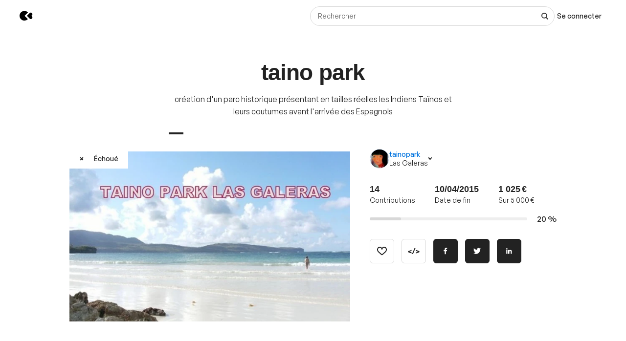

--- FILE ---
content_type: application/javascript
request_url: https://djxmmoom3injc.cloudfront.net/webpack_assets/builds/runtime-03e50f3b1a349695.js
body_size: 2265
content:
(()=>{"use strict";var e={},r={};function t(n){var o=r[n];if(void 0!==o)return o.exports;var a=r[n]={id:n,loaded:!1,exports:{}};return e[n].call(a.exports,a,a.exports,t),a.loaded=!0,a.exports}t.m=e,t.n=e=>{var r=e&&e.__esModule?()=>e.default:()=>e;return t.d(r,{a:r}),r},(()=>{var e,r=Object.getPrototypeOf?e=>Object.getPrototypeOf(e):e=>e.__proto__;t.t=function(n,o){if(1&o&&(n=this(n)),8&o||"object"==typeof n&&n&&(4&o&&n.__esModule||16&o&&"function"==typeof n.then))return n;var a=Object.create(null);t.r(a);var i={};e=e||[null,r({}),r([]),r(r)];for(var s=2&o&&n;"object"==typeof s&&!~e.indexOf(s);s=r(s))Object.getOwnPropertyNames(s).forEach(e=>{i[e]=()=>n[e]});return i.default=()=>n,t.d(a,i),a}})(),t.d=(e,r)=>{for(var n in r)t.o(r,n)&&!t.o(e,n)&&Object.defineProperty(e,n,{enumerable:!0,get:r[n]})},t.f={},t.e=e=>Promise.all(Object.keys(t.f).reduce((r,n)=>(t.f[n](e,r),r),[])),t.hmd=e=>((e=Object.create(e)).children||(e.children=[]),Object.defineProperty(e,"exports",{enumerable:!0,set:()=>{throw Error("ES Modules may not assign module.exports or exports.*, Use ESM export syntax, instead: "+e.id)}}),e),t.u=e=>""+({107:"cookies-page",124:"subscribers-permanent-project-rewards",201:"manifesto",202:"organizations",223:"mentor-signup",291:"user-favorites",37:"permanent-project-faq",370:"subscribers-permanent-project-news",421:"gift-card-new",49:"user-public-profile",510:"stats-page",521:"organization-public-profile",584:"gift-card-landing",789:"user-contributions",800:"funnel",804:"user-notifications",902:"messaging",918:"mentor-page",92:"user-profile",941:"pricing-plans",950:"mentors"})[e]+"-"+({107:"28c2a7a58f3df143",124:"f30d87c9b9d98649",201:"c02f671dee0d3b26",202:"a7360fc73e423009",223:"11b193686ddbb498",291:"aabcf1859de55149",37:"232dc928447381d1",370:"d60fda5a227e4e27",421:"aabdc9efcd0c600e",49:"e14490c3f94de532",510:"526f759a33bde5e8",521:"a47e2290c951e1f1",584:"3b8e43b4ef5a8ac6",789:"6ee01fa38523c28b",800:"33abe04af377b2e0",804:"f032be330a6abd84",902:"2e24b38060e8681f",918:"9f0c0966adce02f4",92:"7f315e0a2efbdfe0",941:"a91500ed341beaec",950:"e2c2b442547382a8"})[e]+".js",t.miniCssF=e=>""+e+".css",t.h=()=>"c4202037f3437ba2",t.g=(()=>{if("object"==typeof globalThis)return globalThis;try{return this||Function("return this")()}catch(e){if("object"==typeof window)return window}})(),t.o=(e,r)=>Object.prototype.hasOwnProperty.call(e,r),(()=>{var e={},r="KissKissBankBank:";t.l=function(n,o,a,i){if(e[n])return void e[n].push(o);if(void 0!==a)for(var s,c,d=document.getElementsByTagName("script"),f=0;f<d.length;f++){var u=d[f];if(u.getAttribute("src")==n||u.getAttribute("data-webpack")==r+a){s=u;break}}s||(c=!0,(s=document.createElement("script")).charset="utf-8",s.timeout=120,t.nc&&s.setAttribute("nonce",t.nc),s.setAttribute("data-webpack",r+a),s.src=n),e[n]=[o];var l=function(r,t){s.onerror=s.onload=null,clearTimeout(p);var o=e[n];if(delete e[n],s.parentNode&&s.parentNode.removeChild(s),o&&o.forEach(function(e){return e(t)}),r)return r(t)},p=setTimeout(l.bind(null,void 0,{type:"timeout",target:s}),12e4);s.onerror=l.bind(null,s.onerror),s.onload=l.bind(null,s.onload),c&&document.head.appendChild(s)}})(),t.r=e=>{"undefined"!=typeof Symbol&&Symbol.toStringTag&&Object.defineProperty(e,Symbol.toStringTag,{value:"Module"}),Object.defineProperty(e,"__esModule",{value:!0})},t.nmd=e=>(e.paths=[],e.children||(e.children=[]),e),t.nc=void 0,(()=>{var e=[];t.O=(r,n,o,a)=>{if(n){a=a||0;for(var i=e.length;i>0&&e[i-1][2]>a;i--)e[i]=e[i-1];e[i]=[n,o,a];return}for(var s=1/0,i=0;i<e.length;i++){for(var[n,o,a]=e[i],c=!0,d=0;d<n.length;d++)(!1&a||s>=a)&&Object.keys(t.O).every(e=>t.O[e](n[d]))?n.splice(d--,1):(c=!1,a<s&&(s=a));if(c){e.splice(i--,1);var f=o();void 0!==f&&(r=f)}}return r}})(),t.p="https://djxmmoom3injc.cloudfront.net/webpack_assets/builds/",t.rv=()=>"1.3.12",(()=>{var e={810:0};t.f.j=function(r,n){var o=t.o(e,r)?e[r]:void 0;if(0!==o)if(o)n.push(o[2]);else if(810!=r){var a=new Promise((t,n)=>o=e[r]=[t,n]);n.push(o[2]=a);var i=t.p+t.u(r),s=Error();t.l(i,function(n){if(t.o(e,r)&&(0!==(o=e[r])&&(e[r]=void 0),o)){var a=n&&("load"===n.type?"missing":n.type),i=n&&n.target&&n.target.src;s.message="Loading chunk "+r+" failed.\n("+a+": "+i+")",s.name="ChunkLoadError",s.type=a,s.request=i,o[1](s)}},"chunk-"+r,r)}else e[r]=0},t.O.j=r=>0===e[r];var r=(r,n)=>{var o,a,[i,s,c]=n,d=0;if(i.some(r=>0!==e[r])){for(o in s)t.o(s,o)&&(t.m[o]=s[o]);if(c)var f=c(t)}for(r&&r(n);d<i.length;d++)a=i[d],t.o(e,a)&&e[a]&&e[a][0](),e[a]=0;return t.O(f)},n=self.webpackChunkKissKissBankBank=self.webpackChunkKissKissBankBank||[];n.forEach(r.bind(null,0)),n.push=r.bind(null,n.push.bind(n))})(),t.ruid="bundler=rspack@1.3.12"})();
//# sourceMappingURL=runtime-03e50f3b1a349695.js.map

--- FILE ---
content_type: application/javascript
request_url: https://djxmmoom3injc.cloudfront.net/assets/outdated-browser-rework-d6b90ce211c095c870696ba5396f7b05060a9fe2185923b2759088f0b8b77a3d.js
body_size: 13228
content:
/**
 * Script from
 * https://github.com/mikemaccana/outdated-browser-rework/
 * Commit 911e135, 7 Aug 2019
 */

/**
 * CHANGES:
 * - Removed locales for smaller file size.
 * - Removed source map URL.
 * - Updated ua-parser-js to v0.7.20
 */

(function(f){if(typeof exports==="object"&&typeof module!=="undefined"){module.exports=f()}else if(typeof define==="function"&&define.amd){define([],f)}else{var g;if(typeof window!=="undefined"){g=window}else if(typeof global!=="undefined"){g=global}else if(typeof self!=="undefined"){g=self}else{g=this}g.outdatedBrowserRework = f()}})(function(){var define,module,exports;return (function(){function e(t,n,r){function s(o,u){if(!n[o]){if(!t[o]){var a=typeof require=="function"&&require;if(!u&&a)return a(o,!0);if(i)return i(o,!0);var f=new Error("Cannot find module '"+o+"'");throw f.code="MODULE_NOT_FOUND",f}var l=n[o]={exports:{}};t[o][0].call(l.exports,function(e){var n=t[o][1][e];return s(n?n:e)},l,l.exports,e,t,n,r)}return n[o].exports}var i=typeof require=="function"&&require;for(var o=0;o<r.length;o++)s(r[o]);return s}return e})()({1:[function(require,module,exports){
/* Highly dumbed down version of https://github.com/unclechu/node-deep-extend */

/**
 * Extening object that entered in first argument.
 *
 * Returns extended object or false if have no target object or incorrect type.
 *
 * If you wish to clone source object (without modify it), just use empty new
 * object as first argument, like this:
 *   deepExtend({}, yourObj_1, [yourObj_N]);
 */
module.exports = function deepExtend(/*obj_1, [obj_2], [obj_N]*/) {
  if (arguments.length < 1 || typeof arguments[0] !== "object") {
    return false
  }

  if (arguments.length < 2) {
    return arguments[0]
  }

  var target = arguments[0]

  for (var i = 1; i < arguments.length; i++) {
    var obj = arguments[i]

    for (var key in obj) {
      var src = target[key]
      var val = obj[key]

      if (typeof val !== "object" || val === null) {
        target[key] = val

        // just clone arrays (and recursive clone objects inside)
      } else if (typeof src !== "object" || src === null) {
        target[key] = deepExtend({}, val)

        // source value and new value is objects both, extending...
      } else {
        target[key] = deepExtend(src, val)
      }
    }
  }

  return target
}

},{}],2:[function(require,module,exports){
var UserAgentParser = require("ua-parser-js")
var languageMessages = require("./languages.json")
var deepExtend = require("./extend")

var DEFAULTS = {
  Chrome: 57, // Includes Chrome for mobile devices
  Edge: 39,
  Safari: 10,
  "Mobile Safari": 10,
  Opera: 50,
  Firefox: 50,
  Vivaldi: 1,
  IE: false
}

var EDGEHTML_VS_EDGE_VERSIONS = {
  12: 0.1,
  13: 21,
  14: 31,
  15: 39,
  16: 41,
  17: 42,
  18: 44
}

var COLORS = {
  salmon: "#f25648",
  white: "white"
}

var updateDefaults = function(defaults, updatedValues) {
  for (var key in updatedValues) {
    defaults[key] = updatedValues[key]
  }

  return defaults
}

module.exports = function(options) {
  var main = function() {
    // Despite the docs, UA needs to be provided to constructor explicitly:
    // https://github.com/faisalman/ua-parser-js/issues/90
    var parsedUserAgent = new UserAgentParser(window.navigator.userAgent).getResult()

    // Variable definition (before ajax)
    var outdatedUI = document.getElementById("outdated")

    options = options || {}

    var browserLocale = window.navigator.language || window.navigator.userLanguage // Everyone else, IE

    // Set default options
    var browserSupport = options.browserSupport ? updateDefaults(DEFAULTS, options.browserSupport) : DEFAULTS
    // CSS property to check for. You may also like 'borderSpacing', 'boxShadow', 'transform', 'borderImage';
    var requiredCssProperty = options.requiredCssProperty || false
    var backgroundColor = options.backgroundColor || COLORS.salmon
    var textColor = options.textColor || COLORS.white
    var fullscreen = options.fullscreen || false
    var language = options.language || browserLocale.slice(0, 2) // Language code

    var updateSource = "web" // Other possible values are 'googlePlay' or 'appStore'. Determines where we tell users to go for upgrades.

    // Chrome mobile is still Chrome (unlike Safari which is 'Mobile Safari')
    var isAndroid = parsedUserAgent.os.name === "Android"
    if (isAndroid) {
      updateSource = "googlePlay"
    }

    var isAndroidButNotChrome
    if (options.requireChromeOnAndroid) {
      isAndroidButNotChrome = isAndroid && parsedUserAgent.browser.name !== "Chrome"
    }

    if (parsedUserAgent.os.name === "iOS") {
      updateSource = "appStore"
    }

    var done = true

    var changeOpacity = function(opacityValue) {
      outdatedUI.style.opacity = opacityValue / 100
      outdatedUI.style.filter = "alpha(opacity=" + opacityValue + ")"
    }

    var fadeIn = function(opacityValue) {
      changeOpacity(opacityValue)
      if (opacityValue === 1) {
        outdatedUI.style.display = "table"
      }
      if (opacityValue === 100) {
        done = true
      }
    }

    var parseMinorVersion = function (version) {
      return version.replace(/[^\d.]/g,'').split(".")[1];
    }

    var isBrowserUnsupported = function() {
      var browserName = parsedUserAgent.browser.name
      var isUnsupported = false
      if (!(browserName in browserSupport)) {
        if (!options.isUnknownBrowserOK) {
          isUnsupported = true
        }
      } else if (!browserSupport[browserName]) {
        isUnsupported = true
      }
      return isUnsupported;
    }

    var isBrowserOutOfDate = function() {
      var browserName = parsedUserAgent.browser.name
      var browserMajorVersion = parsedUserAgent.browser.major
      if (browserName === "Edge") {
        browserMajorVersion = EDGEHTML_VS_EDGE_VERSIONS[browserMajorVersion]
      }
      var isOutOfDate = false
      if (isBrowserUnsupported()) {
        isOutOfDate = true;
      } else if (browserName in browserSupport) {
        var minVersion = browserSupport[browserName];
        if (typeof minVersion == 'object') {
          var minMajorVersion = minVersion.major;
          var minMinorVersion = minVersion.minor;

          if (browserMajorVersion < minMajorVersion) {
            isOutOfDate = true
          } else if (browserMajorVersion == minMajorVersion) {
            var browserMinorVersion = parseMinorVersion(parsedUserAgent.browser.version)

            if (browserMinorVersion < minMinorVersion) {
              isOutOfDate = true
            }
          }
        } else if (browserMajorVersion < minVersion) {
          isOutOfDate = true
        }
      }
      return isOutOfDate
    }

    // Returns true if a browser supports a css3 property
    var isPropertySupported = function(property) {
      if (!property) {
        return true
      }
      var div = document.createElement("div")
      var vendorPrefixes = ["khtml", "ms", "o", "moz", "webkit"]
      var count = vendorPrefixes.length

      // Note: HTMLElement.style.hasOwnProperty seems broken in Edge
      if (property in div.style) {
        return true
      }

      property = property.replace(/^[a-z]/, function(val) {
        return val.toUpperCase()
      })

      while (count--) {
        var prefixedProperty = vendorPrefixes[count] + property
        // See comment re: HTMLElement.style.hasOwnProperty above
        if (prefixedProperty in div.style) {
          return true
        }
      }
      return false
    }

    var makeFadeInFunction = function(opacityValue) {
      return function() {
        fadeIn(opacityValue)
      }
    }

    // Style element explicitly - TODO: investigate and delete if not needed
    var startStylesAndEvents = function() {
      var buttonClose = document.getElementById("buttonCloseUpdateBrowser")
      var buttonUpdate = document.getElementById("buttonUpdateBrowser")

      //check settings attributes
      outdatedUI.style.backgroundColor = backgroundColor
      //way too hard to put !important on IE6
      outdatedUI.style.color = textColor
      outdatedUI.children[0].children[0].style.color = textColor
      outdatedUI.children[0].children[1].style.color = textColor

      // Update button is desktop only
      if (buttonUpdate) {
        buttonUpdate.style.color = textColor
        if (buttonUpdate.style.borderColor) {
          buttonUpdate.style.borderColor = textColor
        }

        // Override the update button color to match the background color
        buttonUpdate.onmouseover = function() {
          this.style.color = backgroundColor
          this.style.backgroundColor = textColor
        }

        buttonUpdate.onmouseout = function() {
          this.style.color = textColor
          this.style.backgroundColor = backgroundColor
        }
      }

      buttonClose.style.color = textColor

      buttonClose.onmousedown = function() {
        outdatedUI.style.display = "none"
        return false
      }
    }

    var getmessage = function(lang) {
      var defaultMessages = languageMessages[lang] || languageMessages.en
      var customMessages = options.messages && options.messages[lang]
      var messages = deepExtend({}, defaultMessages, customMessages)

      var updateMessages = {
        web:
          "<p>" +
          messages.update.web +
          '<a id="buttonUpdateBrowser" rel="nofollow" href="' +
          messages.url +
          '">' +
          messages.callToAction +
          "</a></p>",
        googlePlay:
          "<p>" +
          messages.update.googlePlay +
          '<a id="buttonUpdateBrowser" rel="nofollow" href="https://play.google.com/store/apps/details?id=com.android.chrome">' +
          messages.callToAction +
          "</a></p>",
        appStore: "<p>" + messages.update[updateSource] + "</p>"
      }

      var updateMessage = updateMessages[updateSource]

      var browserSupportMessage = messages.outOfDate;
      if (isBrowserUnsupported() && messages.unsupported) {
        browserSupportMessage = messages.unsupported;
      }

      return (
        '<div class="vertical-center"><h6>' +
        browserSupportMessage +
        "</h6>" +
        updateMessage +
        '<p class="last"><a href="#" id="buttonCloseUpdateBrowser" title="' +
        messages.close +
        '">&times;</a></p></div>'
      )
    }

    // Check if browser is supported
    if (isBrowserOutOfDate() || !isPropertySupported(requiredCssProperty) || isAndroidButNotChrome) {
      // This is an outdated browser
      if (done && outdatedUI.style.opacity !== "1") {
        done = false

        for (var opacity = 1; opacity <= 100; opacity++) {
          setTimeout(makeFadeInFunction(opacity), opacity * 8)
        }
      }

      var insertContentHere = document.getElementById("outdated")
      if (fullscreen) {
        insertContentHere.classList.add("fullscreen")
      }
      insertContentHere.innerHTML = getmessage(language)
      startStylesAndEvents()
    }
  }

  // Load main when DOM ready.
  var oldOnload = window.onload
  if (typeof window.onload !== "function") {
    window.onload = main
  } else {
    window.onload = function() {
      if (oldOnload) {
        oldOnload()
      }
      main()
    }
  }
}

},{"./extend":1,"./languages.json":3,"ua-parser-js":4}],3:[function(require,module,exports){
module.exports={
  "en": {
    "outOfDate": "Your browser is out-of-date!",
    "update": {
      "web": "Update your browser to view this website correctly. ",
      "googlePlay": "Please install Chrome from Google Play",
      "appStore": "Please update iOS from the Settings App"
    },
    "url": "http://outdatedbrowser.com/",
    "callToAction": "Update my browser now",
    "close": "Close"
  }
}

},{}],4:[function(require,module,exports){
/*!
 * UAParser.js v0.7.20
 * Lightweight JavaScript-based User-Agent string parser
 * https://github.com/faisalman/ua-parser-js
 *
 * Copyright © 2012-2019 Faisal Salman <f@faisalman.com>
 * Licensed under MIT License
 */

(function (window, undefined) {

    'use strict';

    //////////////
    // Constants
    /////////////


    var LIBVERSION  = '0.7.20',
        EMPTY       = '',
        UNKNOWN     = '?',
        FUNC_TYPE   = 'function',
        UNDEF_TYPE  = 'undefined',
        OBJ_TYPE    = 'object',
        STR_TYPE    = 'string',
        MAJOR       = 'major', // deprecated
        MODEL       = 'model',
        NAME        = 'name',
        TYPE        = 'type',
        VENDOR      = 'vendor',
        VERSION     = 'version',
        ARCHITECTURE= 'architecture',
        CONSOLE     = 'console',
        MOBILE      = 'mobile',
        TABLET      = 'tablet',
        SMARTTV     = 'smarttv',
        WEARABLE    = 'wearable',
        EMBEDDED    = 'embedded';


    ///////////
    // Helper
    //////////


    var util = {
        extend : function (regexes, extensions) {
            var mergedRegexes = {};
            for (var i in regexes) {
                if (extensions[i] && extensions[i].length % 2 === 0) {
                    mergedRegexes[i] = extensions[i].concat(regexes[i]);
                } else {
                    mergedRegexes[i] = regexes[i];
                }
            }
            return mergedRegexes;
        },
        has : function (str1, str2) {
          if (typeof str1 === "string") {
            return str2.toLowerCase().indexOf(str1.toLowerCase()) !== -1;
          } else {
            return false;
          }
        },
        lowerize : function (str) {
            return str.toLowerCase();
        },
        major : function (version) {
            return typeof(version) === STR_TYPE ? version.replace(/[^\d\.]/g,'').split(".")[0] : undefined;
        },
        trim : function (str) {
          return str.replace(/^[\s\uFEFF\xA0]+|[\s\uFEFF\xA0]+$/g, '');
        }
    };


    ///////////////
    // Map helper
    //////////////


    var mapper = {

        rgx : function (ua, arrays) {

            var i = 0, j, k, p, q, matches, match;

            // loop through all regexes maps
            while (i < arrays.length && !matches) {

                var regex = arrays[i],       // even sequence (0,2,4,..)
                    props = arrays[i + 1];   // odd sequence (1,3,5,..)
                j = k = 0;

                // try matching uastring with regexes
                while (j < regex.length && !matches) {

                    matches = regex[j++].exec(ua);

                    if (!!matches) {
                        for (p = 0; p < props.length; p++) {
                            match = matches[++k];
                            q = props[p];
                            // check if given property is actually array
                            if (typeof q === OBJ_TYPE && q.length > 0) {
                                if (q.length == 2) {
                                    if (typeof q[1] == FUNC_TYPE) {
                                        // assign modified match
                                        this[q[0]] = q[1].call(this, match);
                                    } else {
                                        // assign given value, ignore regex match
                                        this[q[0]] = q[1];
                                    }
                                } else if (q.length == 3) {
                                    // check whether function or regex
                                    if (typeof q[1] === FUNC_TYPE && !(q[1].exec && q[1].test)) {
                                        // call function (usually string mapper)
                                        this[q[0]] = match ? q[1].call(this, match, q[2]) : undefined;
                                    } else {
                                        // sanitize match using given regex
                                        this[q[0]] = match ? match.replace(q[1], q[2]) : undefined;
                                    }
                                } else if (q.length == 4) {
                                        this[q[0]] = match ? q[3].call(this, match.replace(q[1], q[2])) : undefined;
                                }
                            } else {
                                this[q] = match ? match : undefined;
                            }
                        }
                    }
                }
                i += 2;
            }
        },

        str : function (str, map) {

            for (var i in map) {
                // check if array
                if (typeof map[i] === OBJ_TYPE && map[i].length > 0) {
                    for (var j = 0; j < map[i].length; j++) {
                        if (util.has(map[i][j], str)) {
                            return (i === UNKNOWN) ? undefined : i;
                        }
                    }
                } else if (util.has(map[i], str)) {
                    return (i === UNKNOWN) ? undefined : i;
                }
            }
            return str;
        }
    };


    ///////////////
    // String map
    //////////////


    var maps = {

        browser : {
            oldsafari : {
                version : {
                    '1.0'   : '/8',
                    '1.2'   : '/1',
                    '1.3'   : '/3',
                    '2.0'   : '/412',
                    '2.0.2' : '/416',
                    '2.0.3' : '/417',
                    '2.0.4' : '/419',
                    '?'     : '/'
                }
            }
        },

        device : {
            amazon : {
                model : {
                    'Fire Phone' : ['SD', 'KF']
                }
            },
            sprint : {
                model : {
                    'Evo Shift 4G' : '7373KT'
                },
                vendor : {
                    'HTC'       : 'APA',
                    'Sprint'    : 'Sprint'
                }
            }
        },

        os : {
            windows : {
                version : {
                    'ME'        : '4.90',
                    'NT 3.11'   : 'NT3.51',
                    'NT 4.0'    : 'NT4.0',
                    '2000'      : 'NT 5.0',
                    'XP'        : ['NT 5.1', 'NT 5.2'],
                    'Vista'     : 'NT 6.0',
                    '7'         : 'NT 6.1',
                    '8'         : 'NT 6.2',
                    '8.1'       : 'NT 6.3',
                    '10'        : ['NT 6.4', 'NT 10.0'],
                    'RT'        : 'ARM'
                }
            }
        }
    };


    //////////////
    // Regex map
    /////////////


    var regexes = {

        browser : [[

            // Presto based
            /(opera\smini)\/([\w\.-]+)/i,                                       // Opera Mini
            /(opera\s[mobiletab]+).+version\/([\w\.-]+)/i,                      // Opera Mobi/Tablet
            /(opera).+version\/([\w\.]+)/i,                                     // Opera > 9.80
            /(opera)[\/\s]+([\w\.]+)/i                                          // Opera < 9.80
            ], [NAME, VERSION], [

            /(opios)[\/\s]+([\w\.]+)/i                                          // Opera mini on iphone >= 8.0
            ], [[NAME, 'Opera Mini'], VERSION], [

            /\s(opr)\/([\w\.]+)/i                                               // Opera Webkit
            ], [[NAME, 'Opera'], VERSION], [

            // Mixed
            /(kindle)\/([\w\.]+)/i,                                             // Kindle
            /(lunascape|maxthon|netfront|jasmine|blazer)[\/\s]?([\w\.]*)/i,
                                                                                // Lunascape/Maxthon/Netfront/Jasmine/Blazer

            // Trident based
            /(avant\s|iemobile|slim|baidu)(?:browser)?[\/\s]?([\w\.]*)/i,
                                                                                // Avant/IEMobile/SlimBrowser/Baidu
            /(?:ms|\()(ie)\s([\w\.]+)/i,                                        // Internet Explorer

            // Webkit/KHTML based
            /(rekonq)\/([\w\.]*)/i,                                             // Rekonq
            /(chromium|flock|rockmelt|midori|epiphany|silk|skyfire|ovibrowser|bolt|iron|vivaldi|iridium|phantomjs|bowser|quark|qupzilla|falkon)\/([\w\.-]+)/i
                                                                                // Chromium/Flock/RockMelt/Midori/Epiphany/Silk/Skyfire/Bolt/Iron/Iridium/PhantomJS/Bowser/QupZilla/Falkon
            ], [NAME, VERSION], [

            /(konqueror)\/([\w\.]+)/i                                           // Konqueror
            ], [[NAME, 'Konqueror'], VERSION], [

            /(trident).+rv[:\s]([\w\.]+).+like\sgecko/i                         // IE11
            ], [[NAME, 'IE'], VERSION], [

            /(edge|edgios|edga|edg)\/((\d+)?[\w\.]+)/i                          // Microsoft Edge
            ], [[NAME, 'Edge'], VERSION], [

            /(yabrowser)\/([\w\.]+)/i                                           // Yandex
            ], [[NAME, 'Yandex'], VERSION], [

            /(puffin)\/([\w\.]+)/i                                              // Puffin
            ], [[NAME, 'Puffin'], VERSION], [

            /(focus)\/([\w\.]+)/i                                               // Firefox Focus
            ], [[NAME, 'Firefox Focus'], VERSION], [

            /(opt)\/([\w\.]+)/i                                                 // Opera Touch
            ], [[NAME, 'Opera Touch'], VERSION], [

            /((?:[\s\/])uc?\s?browser|(?:juc.+)ucweb)[\/\s]?([\w\.]+)/i         // UCBrowser
            ], [[NAME, 'UCBrowser'], VERSION], [

            /(comodo_dragon)\/([\w\.]+)/i                                       // Comodo Dragon
            ], [[NAME, /_/g, ' '], VERSION], [

            /(windowswechat qbcore)\/([\w\.]+)/i                                // WeChat Desktop for Windows Built-in Browser
            ], [[NAME, 'WeChat(Win) Desktop'], VERSION], [

            /(micromessenger)\/([\w\.]+)/i                                      // WeChat
            ], [[NAME, 'WeChat'], VERSION], [

            /(brave)\/([\w\.]+)/i                                              // Brave browser
            ], [[NAME, 'Brave'], VERSION], [

            /(qqbrowserlite)\/([\w\.]+)/i                                       // QQBrowserLite
            ], [NAME, VERSION], [

            /(QQ)\/([\d\.]+)/i                                                  // QQ, aka ShouQ
            ], [NAME, VERSION], [

            /m?(qqbrowser)[\/\s]?([\w\.]+)/i                                    // QQBrowser
            ], [NAME, VERSION], [

            /(BIDUBrowser)[\/\s]?([\w\.]+)/i                                    // Baidu Browser
            ], [NAME, VERSION], [

            /(2345Explorer)[\/\s]?([\w\.]+)/i                                   // 2345 Browser
            ], [NAME, VERSION], [

            /(MetaSr)[\/\s]?([\w\.]+)/i                                         // SouGouBrowser
            ], [NAME], [

            /(LBBROWSER)/i                                      // LieBao Browser
            ], [NAME], [

            /xiaomi\/miuibrowser\/([\w\.]+)/i                                   // MIUI Browser
            ], [VERSION, [NAME, 'MIUI Browser']], [

            /;fbav\/([\w\.]+);/i                                                // Facebook App for iOS & Android
            ], [VERSION, [NAME, 'Facebook']], [

            /safari\s(line)\/([\w\.]+)/i,                                       // Line App for iOS
            /android.+(line)\/([\w\.]+)\/iab/i                                  // Line App for Android
            ], [NAME, VERSION], [

            /headlesschrome(?:\/([\w\.]+)|\s)/i                                 // Chrome Headless
            ], [VERSION, [NAME, 'Chrome Headless']], [

            /\swv\).+(chrome)\/([\w\.]+)/i                                      // Chrome WebView
            ], [[NAME, /(.+)/, '$1 WebView'], VERSION], [

            /((?:oculus|samsung)browser)\/([\w\.]+)/i
            ], [[NAME, /(.+(?:g|us))(.+)/, '$1 $2'], VERSION], [                // Oculus / Samsung Browser

            /android.+version\/([\w\.]+)\s+(?:mobile\s?safari|safari)*/i        // Android Browser
            ], [VERSION, [NAME, 'Android Browser']], [

            /(sailfishbrowser)\/([\w\.]+)/i                                     // Sailfish Browser
            ], [[NAME, 'Sailfish Browser'], VERSION], [

            /(chrome|omniweb|arora|[tizenoka]{5}\s?browser)\/v?([\w\.]+)/i
                                                                                // Chrome/OmniWeb/Arora/Tizen/Nokia
            ], [NAME, VERSION], [

            /(dolfin)\/([\w\.]+)/i                                              // Dolphin
            ], [[NAME, 'Dolphin'], VERSION], [

            /((?:android.+)crmo|crios)\/([\w\.]+)/i                             // Chrome for Android/iOS
            ], [[NAME, 'Chrome'], VERSION], [

            /(coast)\/([\w\.]+)/i                                               // Opera Coast
            ], [[NAME, 'Opera Coast'], VERSION], [

            /fxios\/([\w\.-]+)/i                                                // Firefox for iOS
            ], [VERSION, [NAME, 'Firefox']], [

            /version\/([\w\.]+).+?mobile\/\w+\s(safari)/i                       // Mobile Safari
            ], [VERSION, [NAME, 'Mobile Safari']], [

            /version\/([\w\.]+).+?(mobile\s?safari|safari)/i                    // Safari & Safari Mobile
            ], [VERSION, NAME], [

            /webkit.+?(gsa)\/([\w\.]+).+?(mobile\s?safari|safari)(\/[\w\.]+)/i  // Google Search Appliance on iOS
            ], [[NAME, 'GSA'], VERSION], [

            /webkit.+?(mobile\s?safari|safari)(\/[\w\.]+)/i                     // Safari < 3.0
            ], [NAME, [VERSION, mapper.str, maps.browser.oldsafari.version]], [

            /(webkit|khtml)\/([\w\.]+)/i
            ], [NAME, VERSION], [

            // Gecko based
            /(navigator|netscape)\/([\w\.-]+)/i                                 // Netscape
            ], [[NAME, 'Netscape'], VERSION], [
            /(swiftfox)/i,                                                      // Swiftfox
            /(icedragon|iceweasel|camino|chimera|fennec|maemo\sbrowser|minimo|conkeror)[\/\s]?([\w\.\+]+)/i,
                                                                                // IceDragon/Iceweasel/Camino/Chimera/Fennec/Maemo/Minimo/Conkeror
            /(firefox|seamonkey|k-meleon|icecat|iceape|firebird|phoenix|palemoon|basilisk|waterfox)\/([\w\.-]+)$/i,

                                                                                // Firefox/SeaMonkey/K-Meleon/IceCat/IceApe/Firebird/Phoenix
            /(mozilla)\/([\w\.]+).+rv\:.+gecko\/\d+/i,                          // Mozilla

            // Other
            /(polaris|lynx|dillo|icab|doris|amaya|w3m|netsurf|sleipnir)[\/\s]?([\w\.]+)/i,
                                                                                // Polaris/Lynx/Dillo/iCab/Doris/Amaya/w3m/NetSurf/Sleipnir
            /(links)\s\(([\w\.]+)/i,                                            // Links
            /(gobrowser)\/?([\w\.]*)/i,                                         // GoBrowser
            /(ice\s?browser)\/v?([\w\._]+)/i,                                   // ICE Browser
            /(mosaic)[\/\s]([\w\.]+)/i                                          // Mosaic
            ], [NAME, VERSION]
        ],

        cpu : [[

            /(?:(amd|x(?:(?:86|64)[_-])?|wow|win)64)[;\)]/i                     // AMD64
            ], [[ARCHITECTURE, 'amd64']], [

            /(ia32(?=;))/i                                                      // IA32 (quicktime)
            ], [[ARCHITECTURE, util.lowerize]], [

            /((?:i[346]|x)86)[;\)]/i                                            // IA32
            ], [[ARCHITECTURE, 'ia32']], [

            // PocketPC mistakenly identified as PowerPC
            /windows\s(ce|mobile);\sppc;/i
            ], [[ARCHITECTURE, 'arm']], [

            /((?:ppc|powerpc)(?:64)?)(?:\smac|;|\))/i                           // PowerPC
            ], [[ARCHITECTURE, /ower/, '', util.lowerize]], [

            /(sun4\w)[;\)]/i                                                    // SPARC
            ], [[ARCHITECTURE, 'sparc']], [

            /((?:avr32|ia64(?=;))|68k(?=\))|arm(?:64|(?=v\d+[;l]))|(?=atmel\s)avr|(?:irix|mips|sparc)(?:64)?(?=;)|pa-risc)/i
                                                                                // IA64, 68K, ARM/64, AVR/32, IRIX/64, MIPS/64, SPARC/64, PA-RISC
            ], [[ARCHITECTURE, util.lowerize]]
        ],

        device : [[

            /\((ipad|playbook);[\w\s\),;-]+(rim|apple)/i                        // iPad/PlayBook
            ], [MODEL, VENDOR, [TYPE, TABLET]], [

            /applecoremedia\/[\w\.]+ \((ipad)/                                  // iPad
            ], [MODEL, [VENDOR, 'Apple'], [TYPE, TABLET]], [

            /(apple\s{0,1}tv)/i                                                 // Apple TV
            ], [[MODEL, 'Apple TV'], [VENDOR, 'Apple']], [

            /(archos)\s(gamepad2?)/i,                                           // Archos
            /(hp).+(touchpad)/i,                                                // HP TouchPad
            /(hp).+(tablet)/i,                                                  // HP Tablet
            /(kindle)\/([\w\.]+)/i,                                             // Kindle
            /\s(nook)[\w\s]+build\/(\w+)/i,                                     // Nook
            /(dell)\s(strea[kpr\s\d]*[\dko])/i                                  // Dell Streak
            ], [VENDOR, MODEL, [TYPE, TABLET]], [

            /(kf[A-z]+)\sbuild\/.+silk\//i                                      // Kindle Fire HD
            ], [MODEL, [VENDOR, 'Amazon'], [TYPE, TABLET]], [
            /(sd|kf)[0349hijorstuw]+\sbuild\/.+silk\//i                         // Fire Phone
            ], [[MODEL, mapper.str, maps.device.amazon.model], [VENDOR, 'Amazon'], [TYPE, MOBILE]], [
            /android.+aft([bms])\sbuild/i                                       // Fire TV
            ], [MODEL, [VENDOR, 'Amazon'], [TYPE, SMARTTV]], [

            /\((ip[honed|\s\w*]+);.+(apple)/i                                   // iPod/iPhone
            ], [MODEL, VENDOR, [TYPE, MOBILE]], [
            /\((ip[honed|\s\w*]+);/i                                            // iPod/iPhone
            ], [MODEL, [VENDOR, 'Apple'], [TYPE, MOBILE]], [

            /(blackberry)[\s-]?(\w+)/i,                                         // BlackBerry
            /(blackberry|benq|palm(?=\-)|sonyericsson|acer|asus|dell|meizu|motorola|polytron)[\s_-]?([\w-]*)/i,
                                                                                // BenQ/Palm/Sony-Ericsson/Acer/Asus/Dell/Meizu/Motorola/Polytron
            /(hp)\s([\w\s]+\w)/i,                                               // HP iPAQ
            /(asus)-?(\w+)/i                                                    // Asus
            ], [VENDOR, MODEL, [TYPE, MOBILE]], [
            /\(bb10;\s(\w+)/i                                                   // BlackBerry 10
            ], [MODEL, [VENDOR, 'BlackBerry'], [TYPE, MOBILE]], [
                                                                                // Asus Tablets
            /android.+(transfo[prime\s]{4,10}\s\w+|eeepc|slider\s\w+|nexus 7|padfone|p00c)/i
            ], [MODEL, [VENDOR, 'Asus'], [TYPE, TABLET]], [

            /(sony)\s(tablet\s[ps])\sbuild\//i,                                  // Sony
            /(sony)?(?:sgp.+)\sbuild\//i
            ], [[VENDOR, 'Sony'], [MODEL, 'Xperia Tablet'], [TYPE, TABLET]], [
            /android.+\s([c-g]\d{4}|so[-l]\w+)(?=\sbuild\/|\).+chrome\/(?![1-6]{0,1}\d\.))/i
            ], [MODEL, [VENDOR, 'Sony'], [TYPE, MOBILE]], [

            /\s(ouya)\s/i,                                                      // Ouya
            /(nintendo)\s([wids3u]+)/i                                          // Nintendo
            ], [VENDOR, MODEL, [TYPE, CONSOLE]], [

            /android.+;\s(shield)\sbuild/i                                      // Nvidia
            ], [MODEL, [VENDOR, 'Nvidia'], [TYPE, CONSOLE]], [

            /(playstation\s[34portablevi]+)/i                                   // Playstation
            ], [MODEL, [VENDOR, 'Sony'], [TYPE, CONSOLE]], [

            /(sprint\s(\w+))/i                                                  // Sprint Phones
            ], [[VENDOR, mapper.str, maps.device.sprint.vendor], [MODEL, mapper.str, maps.device.sprint.model], [TYPE, MOBILE]], [

            /(htc)[;_\s-]+([\w\s]+(?=\)|\sbuild)|\w+)/i,                        // HTC
            /(zte)-(\w*)/i,                                                     // ZTE
            /(alcatel|geeksphone|nexian|panasonic|(?=;\s)sony)[_\s-]?([\w-]*)/i
                                                                                // Alcatel/GeeksPhone/Nexian/Panasonic/Sony
            ], [VENDOR, [MODEL, /_/g, ' '], [TYPE, MOBILE]], [

            /(nexus\s9)/i                                                       // HTC Nexus 9
            ], [MODEL, [VENDOR, 'HTC'], [TYPE, TABLET]], [

            /d\/huawei([\w\s-]+)[;\)]/i,
            /(nexus\s6p)/i                                                      // Huawei
            ], [MODEL, [VENDOR, 'Huawei'], [TYPE, MOBILE]], [

            /(microsoft);\s(lumia[\s\w]+)/i                                     // Microsoft Lumia
            ], [VENDOR, MODEL, [TYPE, MOBILE]], [

            /[\s\(;](xbox(?:\sone)?)[\s\);]/i                                   // Microsoft Xbox
            ], [MODEL, [VENDOR, 'Microsoft'], [TYPE, CONSOLE]], [
            /(kin\.[onetw]{3})/i                                                // Microsoft Kin
            ], [[MODEL, /\./g, ' '], [VENDOR, 'Microsoft'], [TYPE, MOBILE]], [

                                                                                // Motorola
            /\s(milestone|droid(?:[2-4x]|\s(?:bionic|x2|pro|razr))?:?(\s4g)?)[\w\s]+build\//i,
            /mot[\s-]?(\w*)/i,
            /(XT\d{3,4}) build\//i,
            /(nexus\s6)/i
            ], [MODEL, [VENDOR, 'Motorola'], [TYPE, MOBILE]], [
            /android.+\s(mz60\d|xoom[\s2]{0,2})\sbuild\//i
            ], [MODEL, [VENDOR, 'Motorola'], [TYPE, TABLET]], [

            /hbbtv\/\d+\.\d+\.\d+\s+\([\w\s]*;\s*(\w[^;]*);([^;]*)/i            // HbbTV devices
            ], [[VENDOR, util.trim], [MODEL, util.trim], [TYPE, SMARTTV]], [

            /hbbtv.+maple;(\d+)/i
            ], [[MODEL, /^/, 'SmartTV'], [VENDOR, 'Samsung'], [TYPE, SMARTTV]], [

            /\(dtv[\);].+(aquos)/i                                              // Sharp
            ], [MODEL, [VENDOR, 'Sharp'], [TYPE, SMARTTV]], [

            /android.+((sch-i[89]0\d|shw-m380s|gt-p\d{4}|gt-n\d+|sgh-t8[56]9|nexus 10))/i,
            /((SM-T\w+))/i
            ], [[VENDOR, 'Samsung'], MODEL, [TYPE, TABLET]], [                  // Samsung
            /smart-tv.+(samsung)/i
            ], [VENDOR, [TYPE, SMARTTV], MODEL], [
            /((s[cgp]h-\w+|gt-\w+|galaxy\snexus|sm-\w[\w\d]+))/i,
            /(sam[sung]*)[\s-]*(\w+-?[\w-]*)/i,
            /sec-((sgh\w+))/i
            ], [[VENDOR, 'Samsung'], MODEL, [TYPE, MOBILE]], [

            /sie-(\w*)/i                                                        // Siemens
            ], [MODEL, [VENDOR, 'Siemens'], [TYPE, MOBILE]], [

            /(maemo|nokia).*(n900|lumia\s\d+)/i,                                // Nokia
            /(nokia)[\s_-]?([\w-]*)/i
            ], [[VENDOR, 'Nokia'], MODEL, [TYPE, MOBILE]], [

            /android[x\d\.\s;]+\s([ab][1-7]\-?[0178a]\d\d?)/i                   // Acer
            ], [MODEL, [VENDOR, 'Acer'], [TYPE, TABLET]], [

            /android.+([vl]k\-?\d{3})\s+build/i                                 // LG Tablet
            ], [MODEL, [VENDOR, 'LG'], [TYPE, TABLET]], [
            /android\s3\.[\s\w;-]{10}(lg?)-([06cv9]{3,4})/i                     // LG Tablet
            ], [[VENDOR, 'LG'], MODEL, [TYPE, TABLET]], [
            /(lg) netcast\.tv/i                                                 // LG SmartTV
            ], [VENDOR, MODEL, [TYPE, SMARTTV]], [
            /(nexus\s[45])/i,                                                   // LG
            /lg[e;\s\/-]+(\w*)/i,
            /android.+lg(\-?[\d\w]+)\s+build/i
            ], [MODEL, [VENDOR, 'LG'], [TYPE, MOBILE]], [

            /(lenovo)\s?(s(?:5000|6000)(?:[\w-]+)|tab(?:[\s\w]+))/i             // Lenovo tablets
            ], [VENDOR, MODEL, [TYPE, TABLET]], [
            /android.+(ideatab[a-z0-9\-\s]+)/i                                  // Lenovo
            ], [MODEL, [VENDOR, 'Lenovo'], [TYPE, TABLET]], [
            /(lenovo)[_\s-]?([\w-]+)/i
            ], [VENDOR, MODEL, [TYPE, MOBILE]], [

            /linux;.+((jolla));/i                                               // Jolla
            ], [VENDOR, MODEL, [TYPE, MOBILE]], [

            /((pebble))app\/[\d\.]+\s/i                                         // Pebble
            ], [VENDOR, MODEL, [TYPE, WEARABLE]], [

            /android.+;\s(oppo)\s?([\w\s]+)\sbuild/i                            // OPPO
            ], [VENDOR, MODEL, [TYPE, MOBILE]], [

            /crkey/i                                                            // Google Chromecast
            ], [[MODEL, 'Chromecast'], [VENDOR, 'Google']], [

            /android.+;\s(glass)\s\d/i                                          // Google Glass
            ], [MODEL, [VENDOR, 'Google'], [TYPE, WEARABLE]], [

            /android.+;\s(pixel c)[\s)]/i                                       // Google Pixel C
            ], [MODEL, [VENDOR, 'Google'], [TYPE, TABLET]], [

            /android.+;\s(pixel( [23])?( xl)?)[\s)]/i                              // Google Pixel
            ], [MODEL, [VENDOR, 'Google'], [TYPE, MOBILE]], [

            /android.+;\s(\w+)\s+build\/hm\1/i,                                 // Xiaomi Hongmi 'numeric' models
            /android.+(hm[\s\-_]*note?[\s_]*(?:\d\w)?)\s+build/i,               // Xiaomi Hongmi
            /android.+(mi[\s\-_]*(?:a\d|one|one[\s_]plus|note lte)?[\s_]*(?:\d?\w?)[\s_]*(?:plus)?)\s+build/i,
                                                                                // Xiaomi Mi
            /android.+(redmi[\s\-_]*(?:note)?(?:[\s_]*[\w\s]+))\s+build/i       // Redmi Phones
            ], [[MODEL, /_/g, ' '], [VENDOR, 'Xiaomi'], [TYPE, MOBILE]], [
            /android.+(mi[\s\-_]*(?:pad)(?:[\s_]*[\w\s]+))\s+build/i            // Mi Pad tablets
            ],[[MODEL, /_/g, ' '], [VENDOR, 'Xiaomi'], [TYPE, TABLET]], [
            /android.+;\s(m[1-5]\snote)\sbuild/i                                // Meizu
            ], [MODEL, [VENDOR, 'Meizu'], [TYPE, MOBILE]], [
            /(mz)-([\w-]{2,})/i
            ], [[VENDOR, 'Meizu'], MODEL, [TYPE, MOBILE]], [

            /android.+a000(1)\s+build/i,                                        // OnePlus
            /android.+oneplus\s(a\d{4})\s+build/i
            ], [MODEL, [VENDOR, 'OnePlus'], [TYPE, MOBILE]], [

            /android.+[;\/]\s*(RCT[\d\w]+)\s+build/i                            // RCA Tablets
            ], [MODEL, [VENDOR, 'RCA'], [TYPE, TABLET]], [

            /android.+[;\/\s]+(Venue[\d\s]{2,7})\s+build/i                      // Dell Venue Tablets
            ], [MODEL, [VENDOR, 'Dell'], [TYPE, TABLET]], [

            /android.+[;\/]\s*(Q[T|M][\d\w]+)\s+build/i                         // Verizon Tablet
            ], [MODEL, [VENDOR, 'Verizon'], [TYPE, TABLET]], [

            /android.+[;\/]\s+(Barnes[&\s]+Noble\s+|BN[RT])(V?.*)\s+build/i     // Barnes & Noble Tablet
            ], [[VENDOR, 'Barnes & Noble'], MODEL, [TYPE, TABLET]], [

            /android.+[;\/]\s+(TM\d{3}.*\b)\s+build/i                           // Barnes & Noble Tablet
            ], [MODEL, [VENDOR, 'NuVision'], [TYPE, TABLET]], [

            /android.+;\s(k88)\sbuild/i                                         // ZTE K Series Tablet
            ], [MODEL, [VENDOR, 'ZTE'], [TYPE, TABLET]], [

            /android.+[;\/]\s*(gen\d{3})\s+build.*49h/i                         // Swiss GEN Mobile
            ], [MODEL, [VENDOR, 'Swiss'], [TYPE, MOBILE]], [

            /android.+[;\/]\s*(zur\d{3})\s+build/i                              // Swiss ZUR Tablet
            ], [MODEL, [VENDOR, 'Swiss'], [TYPE, TABLET]], [

            /android.+[;\/]\s*((Zeki)?TB.*\b)\s+build/i                         // Zeki Tablets
            ], [MODEL, [VENDOR, 'Zeki'], [TYPE, TABLET]], [

            /(android).+[;\/]\s+([YR]\d{2})\s+build/i,
            /android.+[;\/]\s+(Dragon[\-\s]+Touch\s+|DT)(\w{5})\sbuild/i        // Dragon Touch Tablet
            ], [[VENDOR, 'Dragon Touch'], MODEL, [TYPE, TABLET]], [

            /android.+[;\/]\s*(NS-?\w{0,9})\sbuild/i                            // Insignia Tablets
            ], [MODEL, [VENDOR, 'Insignia'], [TYPE, TABLET]], [

            /android.+[;\/]\s*((NX|Next)-?\w{0,9})\s+build/i                    // NextBook Tablets
            ], [MODEL, [VENDOR, 'NextBook'], [TYPE, TABLET]], [

            /android.+[;\/]\s*(Xtreme\_)?(V(1[045]|2[015]|30|40|60|7[05]|90))\s+build/i
            ], [[VENDOR, 'Voice'], MODEL, [TYPE, MOBILE]], [                    // Voice Xtreme Phones

            /android.+[;\/]\s*(LVTEL\-)?(V1[12])\s+build/i                     // LvTel Phones
            ], [[VENDOR, 'LvTel'], MODEL, [TYPE, MOBILE]], [

            /android.+;\s(PH-1)\s/i
            ], [MODEL, [VENDOR, 'Essential'], [TYPE, MOBILE]], [                // Essential PH-1

            /android.+[;\/]\s*(V(100MD|700NA|7011|917G).*\b)\s+build/i          // Envizen Tablets
            ], [MODEL, [VENDOR, 'Envizen'], [TYPE, TABLET]], [

            /android.+[;\/]\s*(Le[\s\-]+Pan)[\s\-]+(\w{1,9})\s+build/i          // Le Pan Tablets
            ], [VENDOR, MODEL, [TYPE, TABLET]], [

            /android.+[;\/]\s*(Trio[\s\-]*.*)\s+build/i                         // MachSpeed Tablets
            ], [MODEL, [VENDOR, 'MachSpeed'], [TYPE, TABLET]], [

            /android.+[;\/]\s*(Trinity)[\-\s]*(T\d{3})\s+build/i                // Trinity Tablets
            ], [VENDOR, MODEL, [TYPE, TABLET]], [

            /android.+[;\/]\s*TU_(1491)\s+build/i                               // Rotor Tablets
            ], [MODEL, [VENDOR, 'Rotor'], [TYPE, TABLET]], [

            /android.+(KS(.+))\s+build/i                                        // Amazon Kindle Tablets
            ], [MODEL, [VENDOR, 'Amazon'], [TYPE, TABLET]], [

            /android.+(Gigaset)[\s\-]+(Q\w{1,9})\s+build/i                      // Gigaset Tablets
            ], [VENDOR, MODEL, [TYPE, TABLET]], [

            /\s(tablet|tab)[;\/]/i,                                             // Unidentifiable Tablet
            /\s(mobile)(?:[;\/]|\ssafari)/i                                     // Unidentifiable Mobile
            ], [[TYPE, util.lowerize], VENDOR, MODEL], [

            /[\s\/\(](smart-?tv)[;\)]/i                                         // SmartTV
            ], [[TYPE, SMARTTV]], [

            /(android[\w\.\s\-]{0,9});.+build/i                                 // Generic Android Device
            ], [MODEL, [VENDOR, 'Generic']]
        ],

        engine : [[

            /windows.+\sedge\/([\w\.]+)/i                                       // EdgeHTML
            ], [VERSION, [NAME, 'EdgeHTML']], [

            /webkit\/537\.36.+chrome\/(?!27)/i                                  // Blink
            ], [[NAME, 'Blink']], [

            /(presto)\/([\w\.]+)/i,                                             // Presto
            /(webkit|trident|netfront|netsurf|amaya|lynx|w3m|goanna)\/([\w\.]+)/i,
                                                                                // WebKit/Trident/NetFront/NetSurf/Amaya/Lynx/w3m/Goanna
            /(khtml|tasman|links)[\/\s]\(?([\w\.]+)/i,                          // KHTML/Tasman/Links
            /(icab)[\/\s]([23]\.[\d\.]+)/i                                      // iCab
            ], [NAME, VERSION], [

            /rv\:([\w\.]{1,9}).+(gecko)/i                                       // Gecko
            ], [VERSION, NAME]
        ],

        os : [[

            // Windows based
            /microsoft\s(windows)\s(vista|xp)/i                                 // Windows (iTunes)
            ], [NAME, VERSION], [
            /(windows)\snt\s6\.2;\s(arm)/i,                                     // Windows RT
            /(windows\sphone(?:\sos)*)[\s\/]?([\d\.\s\w]*)/i,                   // Windows Phone
            /(windows\smobile|windows)[\s\/]?([ntce\d\.\s]+\w)/i
            ], [NAME, [VERSION, mapper.str, maps.os.windows.version]], [
            /(win(?=3|9|n)|win\s9x\s)([nt\d\.]+)/i
            ], [[NAME, 'Windows'], [VERSION, mapper.str, maps.os.windows.version]], [

            // Mobile/Embedded OS
            /\((bb)(10);/i                                                      // BlackBerry 10
            ], [[NAME, 'BlackBerry'], VERSION], [
            /(blackberry)\w*\/?([\w\.]*)/i,                                     // Blackberry
            /(tizen)[\/\s]([\w\.]+)/i,                                          // Tizen
            /(android|webos|palm\sos|qnx|bada|rim\stablet\sos|meego|sailfish|contiki)[\/\s-]?([\w\.]*)/i
                                                                                // Android/WebOS/Palm/QNX/Bada/RIM/MeeGo/Contiki/Sailfish OS
            ], [NAME, VERSION], [
            /(symbian\s?os|symbos|s60(?=;))[\/\s-]?([\w\.]*)/i                  // Symbian
            ], [[NAME, 'Symbian'], VERSION], [
            /\((series40);/i                                                    // Series 40
            ], [NAME], [
            /mozilla.+\(mobile;.+gecko.+firefox/i                               // Firefox OS
            ], [[NAME, 'Firefox OS'], VERSION], [

            // Console
            /(nintendo|playstation)\s([wids34portablevu]+)/i,                   // Nintendo/Playstation

            // GNU/Linux based
            /(mint)[\/\s\(]?(\w*)/i,                                            // Mint
            /(mageia|vectorlinux)[;\s]/i,                                       // Mageia/VectorLinux
            /(joli|[kxln]?ubuntu|debian|suse|opensuse|gentoo|(?=\s)arch|slackware|fedora|mandriva|centos|pclinuxos|redhat|zenwalk|linpus)[\/\s-]?(?!chrom)([\w\.-]*)/i,
                                                                                // Joli/Ubuntu/Debian/SUSE/Gentoo/Arch/Slackware
                                                                                // Fedora/Mandriva/CentOS/PCLinuxOS/RedHat/Zenwalk/Linpus
            /(hurd|linux)\s?([\w\.]*)/i,                                        // Hurd/Linux
            /(gnu)\s?([\w\.]*)/i                                                // GNU
            ], [NAME, VERSION], [

            /(cros)\s[\w]+\s([\w\.]+\w)/i                                       // Chromium OS
            ], [[NAME, 'Chromium OS'], VERSION],[

            // Solaris
            /(sunos)\s?([\w\.\d]*)/i                                            // Solaris
            ], [[NAME, 'Solaris'], VERSION], [

            // BSD based
            /\s([frentopc-]{0,4}bsd|dragonfly)\s?([\w\.]*)/i                    // FreeBSD/NetBSD/OpenBSD/PC-BSD/DragonFly
            ], [NAME, VERSION],[

            /(haiku)\s(\w+)/i                                                   // Haiku
            ], [NAME, VERSION],[

            /cfnetwork\/.+darwin/i,
            /ip[honead]{2,4}(?:.*os\s([\w]+)\slike\smac|;\sopera)/i             // iOS
            ], [[VERSION, /_/g, '.'], [NAME, 'iOS']], [

            /(mac\sos\sx)\s?([\w\s\.]*)/i,
            /(macintosh|mac(?=_powerpc)\s)/i                                    // Mac OS
            ], [[NAME, 'Mac OS'], [VERSION, /_/g, '.']], [

            // Other
            /((?:open)?solaris)[\/\s-]?([\w\.]*)/i,                             // Solaris
            /(aix)\s((\d)(?=\.|\)|\s)[\w\.])*/i,                                // AIX
            /(plan\s9|minix|beos|os\/2|amigaos|morphos|risc\sos|openvms|fuchsia)/i,
                                                                                // Plan9/Minix/BeOS/OS2/AmigaOS/MorphOS/RISCOS/OpenVMS/Fuchsia
            /(unix)\s?([\w\.]*)/i                                               // UNIX
            ], [NAME, VERSION]
        ]
    };


    /////////////////
    // Constructor
    ////////////////
    var UAParser = function (uastring, extensions) {

        if (typeof uastring === 'object') {
            extensions = uastring;
            uastring = undefined;
        }

        if (!(this instanceof UAParser)) {
            return new UAParser(uastring, extensions).getResult();
        }

        var ua = uastring || ((window && window.navigator && window.navigator.userAgent) ? window.navigator.userAgent : EMPTY);
        var rgxmap = extensions ? util.extend(regexes, extensions) : regexes;

        this.getBrowser = function () {
            var browser = { name: undefined, version: undefined };
            mapper.rgx.call(browser, ua, rgxmap.browser);
            browser.major = util.major(browser.version); // deprecated
            return browser;
        };
        this.getCPU = function () {
            var cpu = { architecture: undefined };
            mapper.rgx.call(cpu, ua, rgxmap.cpu);
            return cpu;
        };
        this.getDevice = function () {
            var device = { vendor: undefined, model: undefined, type: undefined };
            mapper.rgx.call(device, ua, rgxmap.device);
            return device;
        };
        this.getEngine = function () {
            var engine = { name: undefined, version: undefined };
            mapper.rgx.call(engine, ua, rgxmap.engine);
            return engine;
        };
        this.getOS = function () {
            var os = { name: undefined, version: undefined };
            mapper.rgx.call(os, ua, rgxmap.os);
            return os;
        };
        this.getResult = function () {
            return {
                ua      : this.getUA(),
                browser : this.getBrowser(),
                engine  : this.getEngine(),
                os      : this.getOS(),
                device  : this.getDevice(),
                cpu     : this.getCPU()
            };
        };
        this.getUA = function () {
            return ua;
        };
        this.setUA = function (uastring) {
            ua = uastring;
            return this;
        };
        return this;
    };

    UAParser.VERSION = LIBVERSION;
    UAParser.BROWSER = {
        NAME    : NAME,
        MAJOR   : MAJOR, // deprecated
        VERSION : VERSION
    };
    UAParser.CPU = {
        ARCHITECTURE : ARCHITECTURE
    };
    UAParser.DEVICE = {
        MODEL   : MODEL,
        VENDOR  : VENDOR,
        TYPE    : TYPE,
        CONSOLE : CONSOLE,
        MOBILE  : MOBILE,
        SMARTTV : SMARTTV,
        TABLET  : TABLET,
        WEARABLE: WEARABLE,
        EMBEDDED: EMBEDDED
    };
    UAParser.ENGINE = {
        NAME    : NAME,
        VERSION : VERSION
    };
    UAParser.OS = {
        NAME    : NAME,
        VERSION : VERSION
    };

    ///////////
    // Export
    //////////


    // check js environment
    if (typeof(exports) !== UNDEF_TYPE) {
        // nodejs env
        if (typeof module !== UNDEF_TYPE && module.exports) {
            exports = module.exports = UAParser;
        }
        exports.UAParser = UAParser;
    } else {
        // requirejs env (optional)
        if (typeof(define) === 'function' && define.amd) {
            define(function () {
                return UAParser;
            });
        } else if (window) {
            // browser env
            window.UAParser = UAParser;
        }
    }

    // jQuery/Zepto specific (optional)
    // Note:
    //   In AMD env the global scope should be kept clean, but jQuery is an exception.
    //   jQuery always exports to global scope, unless jQuery.noConflict(true) is used,
    //   and we should catch that.
    var $ = window && (window.jQuery || window.Zepto);
    if (typeof $ !== UNDEF_TYPE && !$.ua) {
        var parser = new UAParser();
        $.ua = parser.getResult();
        $.ua.get = function () {
            return parser.getUA();
        };
        $.ua.set = function (uastring) {
            parser.setUA(uastring);
            var result = parser.getResult();
            for (var prop in result) {
                $.ua[prop] = result[prop];
            }
        };
    }

})(typeof window === 'object' ? window : this);

},{}]},{},[2])(2)
});
